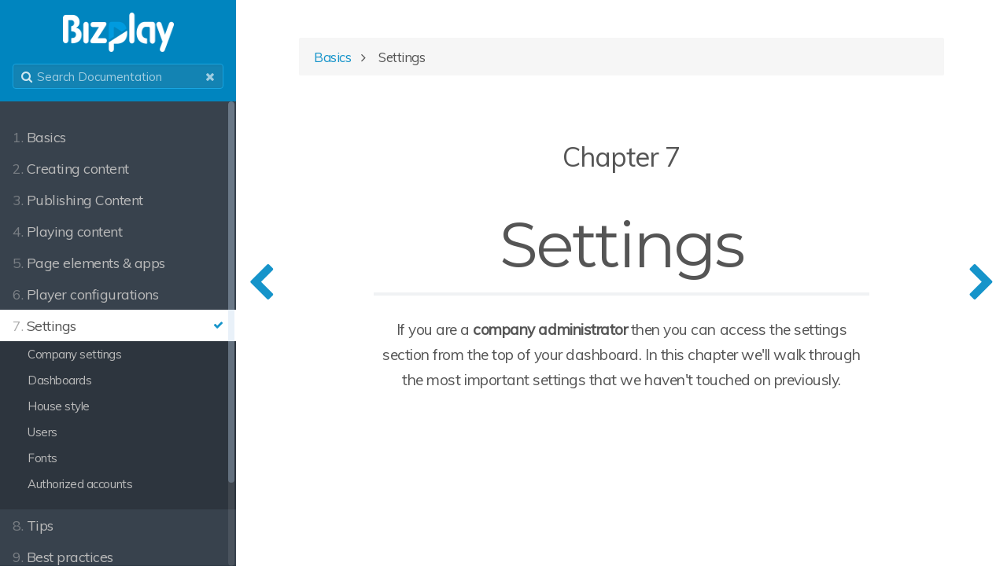

--- FILE ---
content_type: text/html;charset=UTF-8
request_url: https://help.bizplay.com/en/settings
body_size: 13316
content:

                                                                                                                          
  

<!DOCTYPE html>
<html lang="en">
<head>
        <!-- Google Tag Manager -->
<script>
    (function (w, d, s, l, i) {
        w[l] = w[l] || [];
        w[l].push({'gtm.start': new Date().getTime(), event: 'gtm.js'});
        var f = d.getElementsByTagName(s)[0],
            j = d.createElement(s),
            dl = l != 'dataLayer' ? '&l=' + l : '';
        j.async = true;
        j.src = 'https://www.googletagmanager.com/gtm.js?id=' + i + dl;
        f.parentNode.insertBefore(j, f);
    })(window, document, 'script', 'dataLayer', 'GTM-KX92X7M');
</script>
<!-- End Google Tag Manager -->    <meta charset="utf-8" />
    
            
    

    
     
                <link rel="canonical" href="https://help.bizplay.com/en/settings">
    
              
            <link rel="alternate" hreflang="en" href="https://help.bizplay.com/en/settings" />
    
    
    
        
        
                    
            
                
                            
    
    
            <link rel="alternate" hreflang="nl" href="https://help.bizplay.com/nl/instellingen" />
    
  <link rel="alternate" hreflang="x-default" href="https://help.bizplay.com/en/settings" />


    <title>Settings | Bizplay Help Center</title>
            <meta name="generator" content="GravCMS" />
          <meta name="description" content="Settings"/>
      <meta name="viewport" content="width=device-width, initial-scale=1, maximum-scale=1, user-scalable=no, shrink-to-fit=no" />
    <link rel="alternate" type="application/atom+xml" href="https://help.bizplay.com/en/feed:atom" title="Atom Feed" />
    <link rel="alternate" type="application/rss+xml" href="https://help.bizplay.com/en/feed:rss" title="RSS Feed" />
    <link rel="icon" type="image/png" sizes="32x32" href="/user/themes/learn2-bizplay/images/favicons/favicon-32.png">
<link rel="icon" type="image/png" sizes="128x128" href="/user/themes/learn2-bizplay/images/favicons/favicon-128.png">
<link rel="icon" type="image/png" sizes="180x180" href="/user/themes/learn2-bizplay/images/favicons/favicon-180.png">
<link rel="icon" type="image/png" sizes="192x192" href="/user/themes/learn2-bizplay/images/favicons/favicon-192.png">
<link rel="manifest" href="/user/themes/learn2-bizplay/images/favicons/manifest.json">
<meta name="msapplication-TileColor" content="#ffffff">
<meta name="msapplication-TileImage" content="/user/themes/learn2-bizplay/images/favicons/favicon-192.png">
<meta name="theme-color" content="#ffffff">    
                                                    
        
        <link href="/user/themes/learn2/css-compiled/nucleus.css" type="text/css" rel="stylesheet">
<link href="/user/themes/learn2/css-compiled/theme.css" type="text/css" rel="stylesheet">
<link href="/user/themes/learn2/css/font-awesome.min.css" type="text/css" rel="stylesheet">
<link href="/user/plugins/markdown-notices/assets/notices.css" type="text/css" rel="stylesheet">
<link href="/user/plugins/breadcrumbs/css/breadcrumbs.css" type="text/css" rel="stylesheet">
<link href="/user/plugins/form/assets/form-styles.css" type="text/css" rel="stylesheet">
<link href="/user/plugins/langswitcher/css/langswitcher.css" type="text/css" rel="stylesheet">
<link href="/user/plugins/highlight/css/learn.css" type="text/css" rel="stylesheet">
<link href="/user/plugins/login/css/login.css" type="text/css" rel="stylesheet">
<link href="/user/themes/learn2/css/featherlight.min.css" type="text/css" rel="stylesheet">
<link href="/user/themes/learn2-bizplay/css/bizplay.css" type="text/css" rel="stylesheet">

    
                                                            <script src="/system/assets/jquery/jquery-2.x.min.js"></script>
<script src="/user/themes/learn2/js/modernizr.custom.71422.js"></script>
<script src="/user/plugins/anchors/js/anchor.min.js"></script>
<script src="/user/plugins/highlight/js/highlight.pack.js"></script>
<script src="/user/themes/learn2/js/featherlight.min.js"></script>
<script src="/user/themes/learn2/js/clipboard.min.js"></script>
<script src="/user/themes/learn2/js/jquery.scrollbar.min.js"></script>
<script src="/user/themes/learn2/js/learn.js"></script>
<script>
(function(i,s,o,g,r,a,m){i['GoogleAnalyticsObject']=r;i[r]=i[r]||function(){
(i[r].q=i[r].q||[]).push(arguments)},i[r].l=1*new Date();a=s.createElement(o),
m=s.getElementsByTagName(o)[0];a.async=1;a.src=g;m.parentNode.insertBefore(a,m)
})(window,document,'script','//www.google-analytics.com/analytics.js','ga');
ga('create', 'UA-23578598-1', 'auto');
ga('send', 'pageview');
</script>
<script>
$(document).ready(function() {
                                anchors.options = {
                                    visible: 'hover',
                                    placement: 'right',
                                    
                                    
                                    truncate: 64
                                };
                                anchors.add('#body h2, #body h3, #body h4, #body h5');
                             });
</script>
<script>
hljs.initHighlightingOnLoad();
</script>

    
    </head>
<body class="searchbox-hidden  bizplay" data-url="/settings">
    <!-- Google Tag Manager (noscript) -->
<noscript>
    <iframe src="https://www.googletagmanager.com/ns.html?id=GTM-KX92X7M" height="0" width="0" style="display:none;visibility:hidden"></iframe>
</noscript>
<!-- End Google Tag Manager (noscript) -->        <nav id="sidebar">
        <div id="header-wrapper">
            <div id="header">
                <a id="logo" href="https://help.bizplay.com/en">  <img width="141px" height="50px" src="[data-uri]">
</a>
                <div class="searchbox">
                    <label for="search-by"><i class="fa fa-search"></i></label>
                    <input id="search-by" type="text" placeholder="Search Documentation"
                           data-search-input="/en/search.json/query"/>
                    <span data-search-clear><i class="fa fa-close"></i></span>
                </div>
            </div>
        </div>
        


<div class="scrollbar-inner">
    <div class="highlightable">
                    <ul class="topics">
                                        
                                                          <li class="dd-item" data-nav-id="/">
              <a href="/en" >
                  <i class="fa fa-check read-icon"></i>
                  <span><b>1. </b>Basics</span>
              </a>
                            <ul>
                      
                                                          <li class="dd-item" data-nav-id="/basics/overview">
              <a href="/en/basics/overview" >
                  <i class="fa fa-check read-icon"></i>
                  <span><b></b>Overview</span>
              </a>
                        </li>
                                                  <li class="dd-item" data-nav-id="/basics/what-you-need">
              <a href="/en/basics/what-you-need" >
                  <i class="fa fa-check read-icon"></i>
                  <span><b></b>What you need</span>
              </a>
                        </li>
                                                  <li class="dd-item" data-nav-id="/basics/dashboard">
              <a href="/en/basics/dashboard" >
                  <i class="fa fa-check read-icon"></i>
                  <span><b></b>Dashboard</span>
              </a>
                        </li>
            
              </ul>
                        </li>
                                                  <li class="dd-item" data-nav-id="/creating-content">
              <a href="/en/creating-content" >
                  <i class="fa fa-check read-icon"></i>
                  <span><b>2. </b>Creating content</span>
              </a>
                            <ul>
                      
                                                          <li class="dd-item" data-nav-id="/creating-content/page-design">
              <a href="/en/creating-content/page-design" >
                  <i class="fa fa-check read-icon"></i>
                  <span><b></b>Pages</span>
              </a>
                        </li>
                                                  <li class="dd-item" data-nav-id="/creating-content/designer">
              <a href="/en/creating-content/designer" >
                  <i class="fa fa-check read-icon"></i>
                  <span><b></b>The designer</span>
              </a>
                        </li>
                                                  <li class="dd-item" data-nav-id="/creating-content/folders">
              <a href="/en/creating-content/folders" >
                  <i class="fa fa-check read-icon"></i>
                  <span><b></b>Folders</span>
              </a>
                        </li>
                                                  <li class="dd-item" data-nav-id="/creating-content/background-page">
              <a href="/en/creating-content/background-page" >
                  <i class="fa fa-check read-icon"></i>
                  <span><b></b>Background page</span>
              </a>
                        </li>
                                                  <li class="dd-item" data-nav-id="/creating-content/sample-page-collections">
              <a href="/en/creating-content/sample-page-collections" >
                  <i class="fa fa-check read-icon"></i>
                  <span><b></b>Sample page collections</span>
              </a>
                        </li>
                                                  <li class="dd-item" data-nav-id="/creating-content/company-templates">
              <a href="/en/creating-content/company-templates" >
                  <i class="fa fa-check read-icon"></i>
                  <span><b></b>Company templates</span>
              </a>
                        </li>
                                                  <li class="dd-item" data-nav-id="/creating-content/with-canva">
              <a href="/en/creating-content/with-canva" >
                  <i class="fa fa-check read-icon"></i>
                  <span><b></b>Creating with Canva</span>
              </a>
                        </li>
            
              </ul>
                        </li>
                                                  <li class="dd-item" data-nav-id="/publishing-content">
              <a href="/en/publishing-content" >
                  <i class="fa fa-check read-icon"></i>
                  <span><b>3. </b>Publishing Content</span>
              </a>
                            <ul>
                      
                                                          <li class="dd-item" data-nav-id="/publishing-content/playlists">
              <a href="/en/publishing-content/playlists" >
                  <i class="fa fa-check read-icon"></i>
                  <span><b></b>Playlists</span>
              </a>
                        </li>
                                                  <li class="dd-item" data-nav-id="/publishing-content/channels">
              <a href="/en/publishing-content/channels" >
                  <i class="fa fa-check read-icon"></i>
                  <span><b></b>Channels</span>
              </a>
                        </li>
                                                  <li class="dd-item" data-nav-id="/publishing-content/scheduling">
              <a href="/en/publishing-content/scheduling" >
                  <i class="fa fa-check read-icon"></i>
                  <span><b></b>Scheduling</span>
              </a>
                        </li>
                                                  <li class="dd-item" data-nav-id="/publishing-content/mixins">
              <a href="/en/publishing-content/mixins" >
                  <i class="fa fa-check read-icon"></i>
                  <span><b></b>Mixins</span>
              </a>
                        </li>
            
              </ul>
                        </li>
                                                  <li class="dd-item" data-nav-id="/playing-content">
              <a href="/en/playing-content" >
                  <i class="fa fa-check read-icon"></i>
                  <span><b>4. </b>Playing content</span>
              </a>
                            <ul>
                      
                                                          <li class="dd-item" data-nav-id="/playing-content/playback-options">
              <a href="/en/playing-content/playback-options" >
                  <i class="fa fa-check read-icon"></i>
                  <span><b></b>Playback options</span>
              </a>
                        </li>
                                                  <li class="dd-item" data-nav-id="/playing-content/managing-playback-devices">
              <a href="/en/playing-content/managing-playback-devices" >
                  <i class="fa fa-check read-icon"></i>
                  <span><b></b>Managing playback devices</span>
              </a>
                        </li>
                                                  <li class="dd-item" data-nav-id="/playing-content/playback-controls">
              <a href="/en/playing-content/playback-controls" >
                  <i class="fa fa-check read-icon"></i>
                  <span><b></b>Playback controls</span>
              </a>
                        </li>
                                                  <li class="dd-item" data-nav-id="/playing-content/touch-control">
              <a href="/en/playing-content/touch-control" >
                  <i class="fa fa-check read-icon"></i>
                  <span><b></b>Touch control</span>
              </a>
                        </li>
                                                  <li class="dd-item" data-nav-id="/playing-content/triggering-content-externally">
              <a href="/en/playing-content/triggering-content-externally" >
                  <i class="fa fa-check read-icon"></i>
                  <span><b></b>Triggering content externally</span>
              </a>
                        </li>
                                                  <li class="dd-item" data-nav-id="/playing-content/monitoring-players">
              <a href="/en/playing-content/monitoring-players" >
                  <i class="fa fa-check read-icon"></i>
                  <span><b></b>Monitoring players</span>
              </a>
                        </li>
                                                  <li class="dd-item" data-nav-id="/playing-content/screen-count">
              <a href="/en/playing-content/screen-count" >
                  <i class="fa fa-check read-icon"></i>
                  <span><b></b>Screen count</span>
              </a>
                        </li>
                                                  <li class="dd-item" data-nav-id="/playing-content/securing-your-channel">
              <a href="/en/playing-content/securing-your-channel" >
                  <i class="fa fa-check read-icon"></i>
                  <span><b></b>Securing your channel</span>
              </a>
                        </li>
                                                  <li class="dd-item" data-nav-id="/playing-content/embedding-in-a-website">
              <a href="/en/playing-content/embedding-in-a-website" >
                  <i class="fa fa-check read-icon"></i>
                  <span><b></b>Embedding in a website</span>
              </a>
                        </li>
                                                  <li class="dd-item" data-nav-id="/playing-content/playing-as-screensaver">
              <a href="/en/playing-content/playing-as-screensaver" >
                  <i class="fa fa-check read-icon"></i>
                  <span><b></b>Playing as screensaver</span>
              </a>
                        </li>
                                                  <li class="dd-item" data-nav-id="/playing-content/emergency-alert">
              <a href="/en/playing-content/emergency-alert" >
                  <i class="fa fa-check read-icon"></i>
                  <span><b></b>Emergency alert</span>
              </a>
                        </li>
                                                  <li class="dd-item" data-nav-id="/playing-content/content-refresh">
              <a href="/en/playing-content/content-refresh" >
                  <i class="fa fa-check read-icon"></i>
                  <span><b></b>Content refresh rates</span>
              </a>
                        </li>
            
              </ul>
                        </li>
                                                  <li class="dd-item" data-nav-id="/page-elements-and-apps">
              <a href="/en/page-elements-and-apps" >
                  <i class="fa fa-check read-icon"></i>
                  <span><b>5. </b>Page elements & apps</span>
              </a>
                            <ul>
                      
                                                          <li class="dd-item" data-nav-id="/page-elements-and-apps/basic-elements">
              <a href="/en/page-elements-and-apps/basic-elements" >
                  <i class="fa fa-check read-icon"></i>
                  <span><b></b>Basic elements</span>
              </a>
                            <ul>
                      
                                                          <li class="dd-item" data-nav-id="/page-elements-and-apps/basic-elements/box">
              <a href="/en/page-elements-and-apps/basic-elements/box" >
                  <i class="fa fa-check read-icon"></i>
                  <span><b></b>Box</span>
              </a>
                        </li>
                                                  <li class="dd-item" data-nav-id="/page-elements-and-apps/basic-elements/line">
              <a href="/en/page-elements-and-apps/basic-elements/line" >
                  <i class="fa fa-check read-icon"></i>
                  <span><b></b>Line</span>
              </a>
                        </li>
                                                  <li class="dd-item" data-nav-id="/page-elements-and-apps/basic-elements/text">
              <a href="/en/page-elements-and-apps/basic-elements/text" >
                  <i class="fa fa-check read-icon"></i>
                  <span><b></b>Text</span>
              </a>
                        </li>
                                                  <li class="dd-item" data-nav-id="/page-elements-and-apps/basic-elements/shape">
              <a href="/en/page-elements-and-apps/basic-elements/shape" >
                  <i class="fa fa-check read-icon"></i>
                  <span><b></b>Shape</span>
              </a>
                        </li>
                                                  <li class="dd-item" data-nav-id="/page-elements-and-apps/basic-elements/image">
              <a href="/en/page-elements-and-apps/basic-elements/image" >
                  <i class="fa fa-check read-icon"></i>
                  <span><b></b>Image</span>
              </a>
                        </li>
                                                  <li class="dd-item" data-nav-id="/page-elements-and-apps/basic-elements/video">
              <a href="/en/page-elements-and-apps/basic-elements/video" >
                  <i class="fa fa-check read-icon"></i>
                  <span><b></b>Video</span>
              </a>
                        </li>
            
              </ul>
                        </li>
                                                  <li class="dd-item" data-nav-id="/page-elements-and-apps/apps">
              <a href="/en/page-elements-and-apps/apps" >
                  <i class="fa fa-check read-icon"></i>
                  <span><b></b>Apps</span>
              </a>
                            <ul>
                      
                                                          <li class="dd-item" data-nav-id="/page-elements-and-apps/apps/news-article">
              <a href="/en/page-elements-and-apps/apps/news-article" >
                  <i class="fa fa-check read-icon"></i>
                  <span><b></b>News</span>
              </a>
                        </li>
                                                  <li class="dd-item" data-nav-id="/page-elements-and-apps/apps/rss-feed">
              <a href="/en/page-elements-and-apps/apps/rss-feed" >
                  <i class="fa fa-check read-icon"></i>
                  <span><b></b>RSS feed</span>
              </a>
                        </li>
                                                  <li class="dd-item" data-nav-id="/page-elements-and-apps/apps/slideshow">
              <a href="/en/page-elements-and-apps/apps/slideshow" >
                  <i class="fa fa-check read-icon"></i>
                  <span><b></b>Slideshow</span>
              </a>
                        </li>
                                                  <li class="dd-item" data-nav-id="/page-elements-and-apps/apps/my-data">
              <a href="/en/page-elements-and-apps/apps/my-data" >
                  <i class="fa fa-check read-icon"></i>
                  <span><b></b>My data</span>
              </a>
                        </li>
                                                  <li class="dd-item" data-nav-id="/page-elements-and-apps/apps/weather">
              <a href="/en/page-elements-and-apps/apps/weather" >
                  <i class="fa fa-check read-icon"></i>
                  <span><b></b>Weather</span>
              </a>
                        </li>
                                                  <li class="dd-item" data-nav-id="/page-elements-and-apps/apps/precipitation">
              <a href="/en/page-elements-and-apps/apps/precipitation" >
                  <i class="fa fa-check read-icon"></i>
                  <span><b></b>Precipitation</span>
              </a>
                        </li>
                                                  <li class="dd-item" data-nav-id="/page-elements-and-apps/apps/time">
              <a href="/en/page-elements-and-apps/apps/time" >
                  <i class="fa fa-check read-icon"></i>
                  <span><b></b>Time</span>
              </a>
                        </li>
                                                  <li class="dd-item" data-nav-id="/page-elements-and-apps/apps/date">
              <a href="/en/page-elements-and-apps/apps/date" >
                  <i class="fa fa-check read-icon"></i>
                  <span><b></b>Date</span>
              </a>
                        </li>
                                                  <li class="dd-item" data-nav-id="/page-elements-and-apps/apps/birthdays">
              <a href="/en/page-elements-and-apps/apps/birthdays" >
                  <i class="fa fa-check read-icon"></i>
                  <span><b></b>Birthdays</span>
              </a>
                        </li>
                                                  <li class="dd-item" data-nav-id="/page-elements-and-apps/apps/calendar">
              <a href="/en/page-elements-and-apps/apps/calendar" >
                  <i class="fa fa-check read-icon"></i>
                  <span><b></b>Calendar</span>
              </a>
                        </li>
                                                  <li class="dd-item" data-nav-id="/page-elements-and-apps/apps/item-list">
              <a href="/en/page-elements-and-apps/apps/item-list" >
                  <i class="fa fa-check read-icon"></i>
                  <span><b></b>Item list</span>
              </a>
                        </li>
                                                  <li class="dd-item" data-nav-id="/page-elements-and-apps/apps/twitter">
              <a href="/en/page-elements-and-apps/apps/twitter" >
                  <i class="fa fa-check read-icon"></i>
                  <span><b></b>Twitter</span>
              </a>
                        </li>
                                                  <li class="dd-item" data-nav-id="/page-elements-and-apps/apps/facebook">
              <a href="/en/page-elements-and-apps/apps/facebook" >
                  <i class="fa fa-check read-icon"></i>
                  <span><b></b>Facebook</span>
              </a>
                        </li>
                                                  <li class="dd-item" data-nav-id="/page-elements-and-apps/apps/yammer">
              <a href="/en/page-elements-and-apps/apps/yammer" >
                  <i class="fa fa-check read-icon"></i>
                  <span><b></b>Yammer</span>
              </a>
                        </li>
                                                  <li class="dd-item" data-nav-id="/page-elements-and-apps/apps/linkedin">
              <a href="/en/page-elements-and-apps/apps/linkedin" >
                  <i class="fa fa-check read-icon"></i>
                  <span><b></b>LinkedIn</span>
              </a>
                        </li>
                                                  <li class="dd-item" data-nav-id="/page-elements-and-apps/apps/instagram">
              <a href="/en/page-elements-and-apps/apps/instagram" >
                  <i class="fa fa-check read-icon"></i>
                  <span><b></b>Instagram</span>
              </a>
                        </li>
                                                  <li class="dd-item" data-nav-id="/page-elements-and-apps/apps/instagram-hashtags">
              <a href="/en/page-elements-and-apps/apps/instagram-hashtags" >
                  <i class="fa fa-check read-icon"></i>
                  <span><b></b>Instagram hashtags</span>
              </a>
                        </li>
                                                  <li class="dd-item" data-nav-id="/page-elements-and-apps/apps/tiktok">
              <a href="/en/page-elements-and-apps/apps/tiktok" >
                  <i class="fa fa-check read-icon"></i>
                  <span><b></b>TikTok</span>
              </a>
                        </li>
                                                  <li class="dd-item" data-nav-id="/page-elements-and-apps/apps/qr-code">
              <a href="/en/page-elements-and-apps/apps/qr-code" >
                  <i class="fa fa-check read-icon"></i>
                  <span><b></b>QR code</span>
              </a>
                        </li>
                                                  <li class="dd-item" data-nav-id="/page-elements-and-apps/apps/maps-and-traffic">
              <a href="/en/page-elements-and-apps/apps/maps-and-traffic" >
                  <i class="fa fa-check read-icon"></i>
                  <span><b></b>Maps & traffic</span>
              </a>
                        </li>
                                                  <li class="dd-item" data-nav-id="/page-elements-and-apps/apps/web-page">
              <a href="/en/page-elements-and-apps/apps/web-page" >
                  <i class="fa fa-check read-icon"></i>
                  <span><b></b>Web page</span>
              </a>
                        </li>
                                                  <li class="dd-item" data-nav-id="/page-elements-and-apps/apps/youtube">
              <a href="/en/page-elements-and-apps/apps/youtube" >
                  <i class="fa fa-check read-icon"></i>
                  <span><b></b>YouTube</span>
              </a>
                        </li>
                                                  <li class="dd-item" data-nav-id="/page-elements-and-apps/apps/vimeo">
              <a href="/en/page-elements-and-apps/apps/vimeo" >
                  <i class="fa fa-check read-icon"></i>
                  <span><b></b>Vimeo</span>
              </a>
                        </li>
                                                  <li class="dd-item" data-nav-id="/page-elements-and-apps/apps/streaming-audio">
              <a href="/en/page-elements-and-apps/apps/streaming-audio" >
                  <i class="fa fa-check read-icon"></i>
                  <span><b></b>Streaming audio</span>
              </a>
                        </li>
                                                  <li class="dd-item" data-nav-id="/page-elements-and-apps/apps/power-bi">
              <a href="/en/page-elements-and-apps/apps/power-bi" >
                  <i class="fa fa-check read-icon"></i>
                  <span><b></b>Power BI</span>
              </a>
                        </li>
                                                  <li class="dd-item" data-nav-id="/page-elements-and-apps/apps/sharepoint-news">
              <a href="/en/page-elements-and-apps/apps/sharepoint-news" >
                  <i class="fa fa-check read-icon"></i>
                  <span><b></b>Sharepoint News</span>
              </a>
                        </li>
                                                  <li class="dd-item" data-nav-id="/page-elements-and-apps/apps/page-progress">
              <a href="/en/page-elements-and-apps/apps/page-progress" >
                  <i class="fa fa-check read-icon"></i>
                  <span><b></b>Page progress</span>
              </a>
                        </li>
                                                  <li class="dd-item" data-nav-id="/page-elements-and-apps/apps/scoreboard">
              <a href="/en/page-elements-and-apps/apps/scoreboard" >
                  <i class="fa fa-check read-icon"></i>
                  <span><b></b>Scoreboard</span>
              </a>
                        </li>
                                                  <li class="dd-item" data-nav-id="/page-elements-and-apps/apps/monitoring">
              <a href="/en/page-elements-and-apps/apps/monitoring" >
                  <i class="fa fa-check read-icon"></i>
                  <span><b></b>Monitoring</span>
              </a>
                        </li>
                                                  <li class="dd-item" data-nav-id="/page-elements-and-apps/apps/cap-alert">
              <a href="/en/page-elements-and-apps/apps/cap-alert" >
                  <i class="fa fa-check read-icon"></i>
                  <span><b></b>CAP alert</span>
              </a>
                        </li>
            
              </ul>
                        </li>
                                                  <li class="dd-item" data-nav-id="/page-elements-and-apps/custom-apps">
              <a href="/en/page-elements-and-apps/custom-apps" >
                  <i class="fa fa-check read-icon"></i>
                  <span><b></b>Custom apps</span>
              </a>
                            <ul>
                      
                                                          <li class="dd-item" data-nav-id="/page-elements-and-apps/custom-apps/creating-custom-apps">
              <a href="/en/page-elements-and-apps/custom-apps/creating-custom-apps" >
                  <i class="fa fa-check read-icon"></i>
                  <span><b></b>Creating custom apps</span>
              </a>
                        </li>
                                                  <li class="dd-item" data-nav-id="/page-elements-and-apps/custom-apps/using-custom-apps">
              <a href="/en/page-elements-and-apps/custom-apps/using-custom-apps" >
                  <i class="fa fa-check read-icon"></i>
                  <span><b></b>Using custom apps</span>
              </a>
                        </li>
                                                  <li class="dd-item" data-nav-id="/page-elements-and-apps/custom-apps/transformation-logic-guide">
              <a href="/en/page-elements-and-apps/custom-apps/transformation-logic-guide" >
                  <i class="fa fa-check read-icon"></i>
                  <span><b></b>Transformation logic guide</span>
              </a>
                        </li>
            
              </ul>
                        </li>
            
              </ul>
                        </li>
                                                  <li class="dd-item" data-nav-id="/player-configurations">
              <a href="/en/player-configurations" >
                  <i class="fa fa-check read-icon"></i>
                  <span><b>6. </b>Player configurations</span>
              </a>
                            <ul>
                      
                                                          <li class="dd-item" data-nav-id="/player-configurations/hardware-options">
              <a href="/en/player-configurations/hardware-options" >
                  <i class="fa fa-check read-icon"></i>
                  <span><b></b>Hardware options</span>
              </a>
                            <ul>
                      
                                                          <li class="dd-item" data-nav-id="/player-configurations/hardware-options/tv-screen">
              <a href="/en/player-configurations/hardware-options/tv-screen" >
                  <i class="fa fa-check read-icon"></i>
                  <span><b></b>TV Screen</span>
              </a>
                        </li>
                                                  <li class="dd-item" data-nav-id="/player-configurations/hardware-options/smart-tv">
              <a href="/en/player-configurations/hardware-options/smart-tv" >
                  <i class="fa fa-check read-icon"></i>
                  <span><b></b>Smart TV</span>
              </a>
                        </li>
                                                  <li class="dd-item" data-nav-id="/player-configurations/hardware-options/chromebox">
              <a href="/en/player-configurations/hardware-options/chromebox" >
                  <i class="fa fa-check read-icon"></i>
                  <span><b></b>Chromebox</span>
              </a>
                        </li>
                                                  <li class="dd-item" data-nav-id="/player-configurations/hardware-options/intel-nuc">
              <a href="/en/player-configurations/hardware-options/intel-nuc" >
                  <i class="fa fa-check read-icon"></i>
                  <span><b></b>Intel NUC</span>
              </a>
                        </li>
                                                  <li class="dd-item" data-nav-id="/player-configurations/hardware-options/any-other-computer">
              <a href="/en/player-configurations/hardware-options/any-other-computer" >
                  <i class="fa fa-check read-icon"></i>
                  <span><b></b>Any other computer</span>
              </a>
                        </li>
                                                  <li class="dd-item" data-nav-id="/player-configurations/hardware-options/amazon-fire-tv-stick">
              <a href="/en/player-configurations/hardware-options/amazon-fire-tv-stick" >
                  <i class="fa fa-check read-icon"></i>
                  <span><b></b>Amazon fire tv stick</span>
              </a>
                        </li>
                                                  <li class="dd-item" data-nav-id="/player-configurations/hardware-options/amazon-fire-tv">
              <a href="/en/player-configurations/hardware-options/amazon-fire-tv" >
                  <i class="fa fa-check read-icon"></i>
                  <span><b></b>Amazon Fire TV</span>
              </a>
                        </li>
                                                  <li class="dd-item" data-nav-id="/player-configurations/hardware-options/raspberry-pi">
              <a href="/en/player-configurations/hardware-options/raspberry-pi" >
                  <i class="fa fa-check read-icon"></i>
                  <span><b></b>Raspberry Pi</span>
              </a>
                        </li>
                                                  <li class="dd-item" data-nav-id="/player-configurations/hardware-options/google-chromecast">
              <a href="/en/player-configurations/hardware-options/google-chromecast" >
                  <i class="fa fa-check read-icon"></i>
                  <span><b></b>Google Chromecast</span>
              </a>
                        </li>
                                                  <li class="dd-item" data-nav-id="/player-configurations/hardware-options/apple-tv">
              <a href="/en/player-configurations/hardware-options/apple-tv" >
                  <i class="fa fa-check read-icon"></i>
                  <span><b></b>Apple TV</span>
              </a>
                        </li>
            
              </ul>
                        </li>
                                                  <li class="dd-item" data-nav-id="/player-configurations/platforms">
              <a href="/en/player-configurations/platforms" >
                  <i class="fa fa-check read-icon"></i>
                  <span><b></b>Platforms</span>
              </a>
                            <ul>
                      
                                                          <li class="dd-item" data-nav-id="/player-configurations/platforms/nixos-kiosk">
              <a href="/en/player-configurations/platforms/nixos-kiosk" >
                  <i class="fa fa-check read-icon"></i>
                  <span><b></b>NixOS Kiosk</span>
              </a>
                        </li>
                                                  <li class="dd-item" data-nav-id="/player-configurations/platforms/chromeos">
              <a href="/en/player-configurations/platforms/chromeos" >
                  <i class="fa fa-check read-icon"></i>
                  <span><b></b>ChromeOS</span>
              </a>
                        </li>
                                                  <li class="dd-item" data-nav-id="/player-configurations/platforms/chromeos-flex">
              <a href="/en/player-configurations/platforms/chromeos-flex" >
                  <i class="fa fa-check read-icon"></i>
                  <span><b></b>ChromeOS Flex</span>
              </a>
                        </li>
                                                  <li class="dd-item" data-nav-id="/player-configurations/platforms/chromeos-via-chrome-device-management">
              <a href="/en/player-configurations/platforms/chromeos-via-chrome-device-management" >
                  <i class="fa fa-check read-icon"></i>
                  <span><b></b>ChromeOS via Chrome device management</span>
              </a>
                        </li>
                                                  <li class="dd-item" data-nav-id="/player-configurations/platforms/windows11">
              <a href="/en/player-configurations/platforms/windows11" >
                  <i class="fa fa-check read-icon"></i>
                  <span><b></b>Windows 11</span>
              </a>
                        </li>
                                                  <li class="dd-item" data-nav-id="/player-configurations/platforms/windows10">
              <a href="/en/player-configurations/platforms/windows10" >
                  <i class="fa fa-check read-icon"></i>
                  <span><b></b>Windows 10</span>
              </a>
                        </li>
                                                  <li class="dd-item" data-nav-id="/player-configurations/platforms/windows8">
              <a href="/en/player-configurations/platforms/windows8" >
                  <i class="fa fa-check read-icon"></i>
                  <span><b></b>Windows 8</span>
              </a>
                        </li>
                                                  <li class="dd-item" data-nav-id="/player-configurations/platforms/windows7">
              <a href="/en/player-configurations/platforms/windows7" >
                  <i class="fa fa-check read-icon"></i>
                  <span><b></b>Windows 7</span>
              </a>
                        </li>
                                                  <li class="dd-item" data-nav-id="/player-configurations/platforms/raspberry-pi">
              <a href="/en/player-configurations/platforms/raspberry-pi" >
                  <i class="fa fa-check read-icon"></i>
                  <span><b></b>Raspberry pi</span>
              </a>
                        </li>
                                                  <li class="dd-item" data-nav-id="/player-configurations/platforms/android">
              <a href="/en/player-configurations/platforms/android" >
                  <i class="fa fa-check read-icon"></i>
                  <span><b></b>Android</span>
              </a>
                        </li>
                                                  <li class="dd-item" data-nav-id="/player-configurations/platforms/macos">
              <a href="/en/player-configurations/platforms/macos" >
                  <i class="fa fa-check read-icon"></i>
                  <span><b></b>MacOS / OS X</span>
              </a>
                        </li>
                                                  <li class="dd-item" data-nav-id="/player-configurations/platforms/linux">
              <a href="/en/player-configurations/platforms/linux" >
                  <i class="fa fa-check read-icon"></i>
                  <span><b></b>Linux</span>
              </a>
                        </li>
                                                  <li class="dd-item" data-nav-id="/player-configurations/platforms/smarttv">
              <a href="/en/player-configurations/platforms/smarttv" >
                  <i class="fa fa-check read-icon"></i>
                  <span><b></b>Smart TV</span>
              </a>
                        </li>
                                                  <li class="dd-item" data-nav-id="/player-configurations/platforms/samsung-tizen">
              <a href="/en/player-configurations/platforms/samsung-tizen" >
                  <i class="fa fa-check read-icon"></i>
                  <span><b></b>Samsung Tizen</span>
              </a>
                        </li>
                                                  <li class="dd-item" data-nav-id="/player-configurations/platforms/lg-webos">
              <a href="/en/player-configurations/platforms/lg-webos" >
                  <i class="fa fa-check read-icon"></i>
                  <span><b></b>LG WebOS</span>
              </a>
                        </li>
                                                  <li class="dd-item" data-nav-id="/player-configurations/platforms/plug-n-playr">
              <a href="/en/player-configurations/platforms/plug-n-playr" >
                  <i class="fa fa-check read-icon"></i>
                  <span><b></b>Plug 'N Playr</span>
              </a>
                        </li>
                                                  <li class="dd-item" data-nav-id="/player-configurations/platforms/fire-os">
              <a href="/en/player-configurations/platforms/fire-os" >
                  <i class="fa fa-check read-icon"></i>
                  <span><b></b>Amazon Fire OS</span>
              </a>
                        </li>
                                                  <li class="dd-item" data-nav-id="/player-configurations/platforms/porteus-kiosk">
              <a href="/en/player-configurations/platforms/porteus-kiosk" >
                  <i class="fa fa-check read-icon"></i>
                  <span><b></b>Porteus Kiosk (legacy)</span>
              </a>
                        </li>
                                                  <li class="dd-item" data-nav-id="/player-configurations/platforms/tips">
              <a href="/en/player-configurations/platforms/tips" >
                  <i class="fa fa-check read-icon"></i>
                  <span><b></b>Tips</span>
              </a>
                        </li>
            
              </ul>
                        </li>
            
              </ul>
                        </li>
                                                  <li class="dd-item active" data-nav-id="/settings">
              <a href="/en/settings" >
                  <i class="fa fa-check read-icon"></i>
                  <span><b>7. </b>Settings</span>
              </a>
                            <ul>
                      
                                                          <li class="dd-item" data-nav-id="/settings/company-settings">
              <a href="/en/settings/company-settings" >
                  <i class="fa fa-check read-icon"></i>
                  <span><b></b>Company settings</span>
              </a>
                        </li>
                                                  <li class="dd-item" data-nav-id="/settings/dashboards">
              <a href="/en/settings/dashboards" >
                  <i class="fa fa-check read-icon"></i>
                  <span><b></b>Dashboards</span>
              </a>
                        </li>
                                                  <li class="dd-item" data-nav-id="/settings/house-style">
              <a href="/en/settings/house-style" >
                  <i class="fa fa-check read-icon"></i>
                  <span><b></b>House style</span>
              </a>
                        </li>
                                                  <li class="dd-item" data-nav-id="/settings/users">
              <a href="/en/settings/users" >
                  <i class="fa fa-check read-icon"></i>
                  <span><b></b>Users</span>
              </a>
                        </li>
                                                  <li class="dd-item" data-nav-id="/settings/fonts">
              <a href="/en/settings/fonts" >
                  <i class="fa fa-check read-icon"></i>
                  <span><b></b>Fonts</span>
              </a>
                        </li>
                                                  <li class="dd-item" data-nav-id="/settings/authorized-accounts">
              <a href="/en/settings/authorized-accounts" >
                  <i class="fa fa-check read-icon"></i>
                  <span><b></b>Authorized accounts</span>
              </a>
                        </li>
            
              </ul>
                        </li>
                                                  <li class="dd-item" data-nav-id="/tips">
              <a href="/en/tips" >
                  <i class="fa fa-check read-icon"></i>
                  <span><b>8. </b>Tips</span>
              </a>
                            <ul>
                      
                                                          <li class="dd-item" data-nav-id="/tips/picking-colors">
              <a href="/en/tips/picking-colors" >
                  <i class="fa fa-check read-icon"></i>
                  <span><b></b>Picking colors</span>
              </a>
                        </li>
                                                  <li class="dd-item" data-nav-id="/tips/google-docs">
              <a href="/en/tips/google-docs" >
                  <i class="fa fa-check read-icon"></i>
                  <span><b></b>Displaying a Google Doc</span>
              </a>
                        </li>
                                                  <li class="dd-item" data-nav-id="/tips/office365">
              <a href="/en/tips/office365" >
                  <i class="fa fa-check read-icon"></i>
                  <span><b></b>Displaying a Microsoft Office document</span>
              </a>
                        </li>
                                                  <li class="dd-item" data-nav-id="/tips/dropbox">
              <a href="/en/tips/dropbox" >
                  <i class="fa fa-check read-icon"></i>
                  <span><b></b>Displaying a Dropbox file</span>
              </a>
                        </li>
                                                  <li class="dd-item" data-nav-id="/tips/box">
              <a href="/en/tips/box" >
                  <i class="fa fa-check read-icon"></i>
                  <span><b></b>Displaying a Box file</span>
              </a>
                        </li>
                                                  <li class="dd-item" data-nav-id="/tips/pdf">
              <a href="/en/tips/pdf" >
                  <i class="fa fa-check read-icon"></i>
                  <span><b></b>Showing a PDF document</span>
              </a>
                        </li>
                                                  <li class="dd-item" data-nav-id="/tips/os-images">
              <a href="/en/tips/os-images" >
                  <i class="fa fa-check read-icon"></i>
                  <span><b></b>Creating operating system images for quick player deployment</span>
              </a>
                        </li>
            
              </ul>
                        </li>
                                                  <li class="dd-item" data-nav-id="/best-practices">
              <a href="/en/best-practices" >
                  <i class="fa fa-check read-icon"></i>
                  <span><b>9. </b>Best practices</span>
              </a>
                            <ul>
                      
                                                          <li class="dd-item" data-nav-id="/best-practices/for-large-organizations">
              <a href="/en/best-practices/for-large-organizations" >
                  <i class="fa fa-check read-icon"></i>
                  <span><b></b>For large organizations</span>
              </a>
                        </li>
            
              </ul>
                        </li>
                                                  <li class="dd-item" data-nav-id="/frequently-asked-questions">
              <a href="/en/frequently-asked-questions" >
                  <i class="fa fa-check read-icon"></i>
                  <span><b>10. </b>Frequently asked questions</span>
              </a>
                            <ul>
                      
                                                          <li class="dd-item" data-nav-id="/frequently-asked-questions/audio-video-not-playing">
              <a href="/en/frequently-asked-questions/audio-video-not-playing" >
                  <i class="fa fa-check read-icon"></i>
                  <span><b></b>Audio/video not playing</span>
              </a>
                        </li>
                                                  <li class="dd-item" data-nav-id="/frequently-asked-questions/fonts-displaying-incorrectly">
              <a href="/en/frequently-asked-questions/fonts-displaying-incorrectly" >
                  <i class="fa fa-check read-icon"></i>
                  <span><b></b>Fonts showing incorrectly</span>
              </a>
                        </li>
                                                  <li class="dd-item" data-nav-id="/frequently-asked-questions/smarttv-screen-turns-black">
              <a href="/en/frequently-asked-questions/smarttv-screen-turns-black" >
                  <i class="fa fa-check read-icon"></i>
                  <span><b></b>Smart TV screen turns black</span>
              </a>
                        </li>
                                                  <li class="dd-item" data-nav-id="/frequently-asked-questions/playing-video-streams">
              <a href="/en/frequently-asked-questions/playing-video-streams" >
                  <i class="fa fa-check read-icon"></i>
                  <span><b></b>Playing video streams</span>
              </a>
                        </li>
                                                  <li class="dd-item" data-nav-id="/frequently-asked-questions/android-app-not-starting-when-player-is-turned-on">
              <a href="/en/frequently-asked-questions/android-app-not-starting-when-player-is-turned-on" >
                  <i class="fa fa-check read-icon"></i>
                  <span><b></b>Android app not starting automatically</span>
              </a>
                        </li>
                                                  <li class="dd-item" data-nav-id="/frequently-asked-questions/incorrect-playback-size">
              <a href="/en/frequently-asked-questions/incorrect-playback-size" >
                  <i class="fa fa-check read-icon"></i>
                  <span><b></b>Incorrect playback size</span>
              </a>
                        </li>
                                                  <li class="dd-item" data-nav-id="/frequently-asked-questions/web-page-app-empty">
              <a href="/en/frequently-asked-questions/web-page-app-empty" >
                  <i class="fa fa-check read-icon"></i>
                  <span><b></b>Web page app empty during playback</span>
              </a>
                        </li>
                                                  <li class="dd-item" data-nav-id="/frequently-asked-questions/unable-to-access-your-domain">
              <a href="/en/frequently-asked-questions/unable-to-access-your-domain" >
                  <i class="fa fa-check read-icon"></i>
                  <span><b></b>Unable to access your domain</span>
              </a>
                        </li>
                                                  <li class="dd-item" data-nav-id="/frequently-asked-questions/error-err_cleartext_not_permitted">
              <a href="/en/frequently-asked-questions/error-err_cleartext_not_permitted" >
                  <i class="fa fa-check read-icon"></i>
                  <span><b></b>Error err_cleartext_not_permitted</span>
              </a>
                        </li>
                                                  <li class="dd-item" data-nav-id="/frequently-asked-questions/stream-not-playing-continuously">
              <a href="/en/frequently-asked-questions/stream-not-playing-continuously" >
                  <i class="fa fa-check read-icon"></i>
                  <span><b></b>Ticker or audio stream keeps restarting</span>
              </a>
                        </li>
                                                  <li class="dd-item" data-nav-id="/frequently-asked-questions/web-page-empty-in-designer">
              <a href="/en/frequently-asked-questions/web-page-empty-in-designer" >
                  <i class="fa fa-check read-icon"></i>
                  <span><b></b>Web page is not showing in the web page app in the Designer</span>
              </a>
                        </li>
                                                  <li class="dd-item" data-nav-id="/frequently-asked-questions/unexpected-playback">
              <a href="/en/frequently-asked-questions/unexpected-playback" >
                  <i class="fa fa-check read-icon"></i>
                  <span><b></b>A player shows unexpected content</span>
              </a>
                        </li>
                                                  <li class="dd-item" data-nav-id="/frequently-asked-questions/release-notes">
              <a href="/en/frequently-asked-questions/release-notes" >
                  <i class="fa fa-check read-icon"></i>
                  <span><b></b>Release notes</span>
              </a>
                        </li>
            
              </ul>
                        </li>
            
                            </ul>
                <hr />

        <a class="padding" href="#" data-clear-history-toggle><i
          class="fa fa-fw fa-history"></i> Clear History</a>
          
            </div>
</div>
    </nav>
    
        <section id="body">
        <div id="overlay"></div>

        <div class="padding highlightable">
            <a href="#" id="sidebar-toggle" data-sidebar-toggle><i class="fa fa-2x fa-bars"></i></a>

                        <div id="top-bar">
                
                                
<div id="breadcrumbs" itemscope itemtype="http://schema.org/BreadcrumbList">
            <span itemprop="itemListElement" itemscope itemtype="http://schema.org/ListItem">
                                    <a itemscope itemtype="http://schema.org/Thing" itemprop="item" href="/en" itemid="/en">
                    <span itemprop="name">Basics</span>
                </a>
                        <i class="fa fa-angle-right"></i>
                <meta itemprop="position" content="1" />
    </span>
        <span itemprop="itemListElement" itemscope itemtype="http://schema.org/ListItem">
                                    <span itemscope itemtype="http://schema.org/Thing" itemprop="item" itemid="/en/settings">
                    <span itemprop="name">Settings</span>
                </span>
                            <meta itemprop="position" content="2" />
    </span>
    </div>
                            </div>
            
            	<div id="chapter">
    	<div id="body-inner">
			<h3>Chapter 7</h3>
<h1>Settings</h1>
<p>If you are a <strong>company administrator</strong> then you can access the settings section from the top of your dashboard. In this chapter we'll walk through the most important settings that we haven't touched on previously.</p>
		</div>
    </div>

                                        
        </div>
        	<div id="navigation">
  		    <a class="nav nav-prev" href="/en/player-configurations/platforms/tips"> <i class="fa fa-chevron-left"></i></a>
	
    	    <a class="nav nav-next" href="/en/settings/company-settings"><i class="fa fa-chevron-right"></i></a>
		</div>
    </section>
     </body>
</html>


--- FILE ---
content_type: text/css
request_url: https://help.bizplay.com/user/themes/learn2/css-compiled/theme.css
body_size: 5201
content:
@charset "UTF-8";
@import url(//fonts.googleapis.com/css?family=Montserrat:400|Muli:300,400|Inconsolata);
#top-github-link, #body #breadcrumbs {
  position: relative;
  top: 50%;
  -webkit-transform: translateY(-50%);
  -moz-transform: translateY(-50%);
  -o-transform: translateY(-50%);
  -ms-transform: translateY(-50%);
  transform: translateY(-50%); }

.button, .button-secondary {
  display: inline-block;
  padding: 7px 12px; }
  .button:active, .button-secondary:active {
    margin: 2px 0 -2px 0; }

body {
  background: #fff;
  color: #555;
  -webkit-font-smoothing: antialiased;
  -moz-osx-font-smoothing: grayscale; }

a {
  color: #1694CA; }
  a:hover {
    color: #0e6185; }

pre {
  position: relative; }

.bg {
  background: #fff;
  border: 1px solid #eaeaea; }

b, strong, label, th {
  font-weight: 600; }

.default-animation, #header #logo-svg, #header #logo-svg path, #sidebar, #sidebar ul, #body, #body .padding, #body .nav {
  -webkit-transition: all 0.5s ease;
  -moz-transition: all 0.5s ease;
  transition: all 0.5s ease; }

fieldset {
  border: 1px solid #ddd; }

textarea, input[type="email"], input[type="number"], input[type="password"], input[type="search"], input[type="tel"], input[type="text"], input[type="url"], input[type="color"], input[type="date"], input[type="datetime"], input[type="datetime-local"], input[type="month"], input[type="time"], input[type="week"], select[multiple=multiple] {
  background-color: white;
  border: 1px solid #ddd;
  box-shadow: inset 0 1px 3px rgba(0, 0, 0, 0.06); }
  textarea:hover, input[type="email"]:hover, input[type="number"]:hover, input[type="password"]:hover, input[type="search"]:hover, input[type="tel"]:hover, input[type="text"]:hover, input[type="url"]:hover, input[type="color"]:hover, input[type="date"]:hover, input[type="datetime"]:hover, input[type="datetime-local"]:hover, input[type="month"]:hover, input[type="time"]:hover, input[type="week"]:hover, select[multiple=multiple]:hover {
    border-color: #c4c4c4; }
  textarea:focus, input[type="email"]:focus, input[type="number"]:focus, input[type="password"]:focus, input[type="search"]:focus, input[type="tel"]:focus, input[type="text"]:focus, input[type="url"]:focus, input[type="color"]:focus, input[type="date"]:focus, input[type="datetime"]:focus, input[type="datetime-local"]:focus, input[type="month"]:focus, input[type="time"]:focus, input[type="week"]:focus, select[multiple=multiple]:focus {
    border-color: #1694CA;
    box-shadow: inset 0 1px 3px rgba(0, 0, 0, 0.06), 0 0 5px rgba(19, 131, 179, 0.7); }

#header {
  background: #1694CA;
  color: #fff;
  text-align: center;
  padding: 1rem; }
  #header a {
    display: inline-block; }
  #header #logo-svg {
    width: 8rem;
    height: 2rem; }
    #header #logo-svg path {
      fill: #fff; }

.searchbox {
  margin-top: 0.5rem;
  position: relative;
  border: 1px solid #19a5e1;
  background: #1383b3;
  border-radius: 4px; }
  .searchbox label {
    color: rgba(255, 255, 255, 0.8);
    position: absolute;
    left: 10px;
    top: 3px; }
  .searchbox span {
    color: rgba(255, 255, 255, 0.6);
    position: absolute;
    right: 10px;
    top: 3px;
    cursor: pointer; }
    .searchbox span:hover {
      color: rgba(255, 255, 255, 0.9); }
  .searchbox input {
    display: inline-block;
    color: #fff;
    width: 100%;
    height: 30px;
    background: transparent;
    border: 0;
    padding: 0 25px 0 30px;
    margin: 0;
    font-weight: 400; }
    .searchbox input::-webkit-input-placeholder {
      color: rgba(255, 255, 255, 0.6); }
    .searchbox input::-moz-placeholder {
      color: rgba(255, 255, 255, 0.6); }
    .searchbox input:-moz-placeholder {
      color: rgba(255, 255, 255, 0.6); }
    .searchbox input:-ms-input-placeholder {
      color: rgba(255, 255, 255, 0.6); }

#sidebar-toggle {
  display: none; }
  @media only all and (max-width: 47.938em) {
    #sidebar-toggle {
      display: inline-block; } }

#sidebar {
  background-color: #38424D;
  position: fixed;
  top: 0;
  width: 300px;
  bottom: 0;
  left: 0;
  font-weight: 500;
  font-size: 15px; }
  #sidebar a {
    color: #bbbbbb; }
    #sidebar a:hover {
      color: #d5d5d5; }
    #sidebar a.subtitle {
      color: rgba(187, 187, 187, 0.6); }
  #sidebar hr {
    border-bottom: 1px solid #323a44; }
  #sidebar a.padding {
    padding: 0 1rem; }
  #sidebar h5 {
    margin: 2rem 0 0;
    position: relative;
    line-height: 2; }
    #sidebar h5 a {
      display: block;
      margin-left: 0;
      margin-right: 0;
      padding-left: 1rem;
      padding-right: 1rem; }
    #sidebar h5 i {
      color: rgba(187, 187, 187, 0.6);
      position: absolute;
      right: 0.6rem;
      top: 0.7rem;
      font-size: 80%; }
    #sidebar h5.parent a {
      background: #293038;
      color: #c8c8c8 !important; }
    #sidebar h5.active a {
      background: #fff;
      color: #555 !important; }
    #sidebar h5.active i {
      color: #555 !important; }
  #sidebar h5 + ul.topics {
    display: none;
    margin-top: 0; }
  #sidebar h5.parent + ul.topics, #sidebar h5.active + ul.topics {
    display: block; }
  #sidebar ul {
    list-style: none;
    padding: 0;
    margin: 0; }
    #sidebar ul.searched a {
      color: #888888; }
    #sidebar ul.searched .search-match a {
      color: #d5d5d5; }
      #sidebar ul.searched .search-match a:hover {
        color: #eeeeee; }
    #sidebar ul.topics {
      margin: 0 1rem; }
      #sidebar ul.topics.searched ul {
        display: block; }
      #sidebar ul.topics ul {
        display: none;
        padding-bottom: 1rem; }
        #sidebar ul.topics ul ul {
          padding-bottom: 0; }
      #sidebar ul.topics li.parent ul, #sidebar ul.topics > li.active ul {
        display: block; }
      #sidebar ul.topics > li > a {
        line-height: 2rem;
        font-size: 1.1rem; }
        #sidebar ul.topics > li > a b {
          opacity: 0.5;
          font-weight: normal; }
        #sidebar ul.topics > li > a .fa {
          margin-top: 9px; }
      #sidebar ul.topics > li.parent, #sidebar ul.topics > li.active {
        background: #2d353e;
        margin-left: -1rem;
        margin-right: -1rem;
        padding-left: 1rem;
        padding-right: 1rem; }
    #sidebar ul li.active > a {
      background: #fff;
      color: #555 !important;
      margin-left: -1rem;
      margin-right: -1rem;
      padding-left: 1rem;
      padding-right: 1rem; }
    #sidebar ul li {
      padding: 0; }
      #sidebar ul li.visited + span {
        margin-right: 16px; }
      #sidebar ul li a {
        display: block;
        padding: 2px 0; }
        #sidebar ul li a span {
          text-overflow: ellipsis;
          overflow: hidden;
          white-space: nowrap;
          display: block; }
      #sidebar ul li > a {
        padding: 4px 0; }
      #sidebar ul li .fa {
        display: none;
        float: right;
        font-size: 13px;
        min-width: 16px;
        margin: 4px 0 0 0;
        text-align: right; }
      #sidebar ul li.visited > a .read-icon {
        color: #1694CA;
        display: inline; }
      #sidebar ul li li {
        padding-left: 1rem;
        text-indent: 0.2rem; }

#main {
  background: #f7f7f7;
  margin: 0 0 1.563rem 0; }

#body {
  position: relative;
  margin-left: 300px;
  min-height: 100%; }
  #body img, #body .video-container {
    margin: 3rem auto;
    display: block;
    text-align: center; }
    #body img.border, #body .video-container.border {
      border: 2px solid #e6e6e6 !important;
      padding: 2px; }
    #body img.shadow, #body .video-container.shadow {
      box-shadow: 0 10px 30px rgba(0, 0, 0, 0.1); }
  #body .bordered {
    border: 1px solid #ccc; }
  #body .padding {
    padding: 3rem 6rem; }
    @media only all and (max-width: 59.938em) {
      #body .padding {
        position: static;
        padding: 15px 3rem; } }
    @media only all and (max-width: 47.938em) {
      #body .padding {
        padding: 5px 1rem; } }
  #body h1 + hr {
    margin-top: -1.7rem;
    margin-bottom: 3rem; }
  @media only all and (max-width: 59.938em) {
    #body #navigation {
      position: static;
      margin-right: 0 !important;
      width: 100%;
      display: table; } }
  #body .nav {
    position: fixed;
    top: 0;
    bottom: 0;
    width: 4rem;
    font-size: 50px;
    height: 100%;
    cursor: pointer;
    display: table;
    text-align: center; }
    #body .nav > i {
      display: table-cell;
      vertical-align: middle;
      text-align: center; }
    @media only all and (max-width: 59.938em) {
      #body .nav {
        display: table-cell;
        position: static;
        top: auto;
        width: 50%;
        text-align: center;
        height: 100px;
        line-height: 100px;
        padding-top: 0; }
        #body .nav > i {
          display: inline-block; } }
    #body .nav:hover {
      background: #F6F6F6; }
    #body .nav.nav-pref {
      left: 0; }
    #body .nav.nav-next {
      right: 0; }

#body-inner {
  margin-bottom: 5rem; }

#chapter {
  display: flex;
  align-items: center;
  justify-content: center;
  height: 100%;
  padding: 2rem 0; }
  #chapter #body-inner {
    padding-bottom: 3rem;
    max-width: 80%; }
  #chapter h3 {
    font-family: "Muli", "Helvetica", "Tahoma", "Geneva", "Arial", sans-serif;
    font-weight: 400;
    text-align: center; }
  #chapter h1 {
    font-size: 5rem;
    border-bottom: 4px solid #F0F2F4; }
  #chapter p {
    text-align: center;
    font-size: 1.2rem; }

#footer {
  padding: 3rem 1rem;
  color: #a2a2a2;
  font-size: 13px; }
  #footer p {
    margin: 0; }

body {
  font-family: "Muli", "Helvetica", "Tahoma", "Geneva", "Arial", sans-serif;
  letter-spacing: -0.03rem;
  font-weight: 400; }

h1, h2, h3, h4, h5, h6 {
  font-family: "Montserrat", "Helvetica", "Tahoma", "Geneva", "Arial", sans-serif;
  font-weight: 400;
  text-rendering: optimizeLegibility;
  line-height: 150%;
  letter-spacing: -0px; }

h1 {
  text-align: center;
  letter-spacing: -3px; }

h2 {
  letter-spacing: -2px; }

h3 {
  letter-spacing: -1px; }

blockquote {
  border-left: 10px solid #F0F2F4; }
  blockquote p {
    font-size: 1.1rem;
    color: #999; }
  blockquote cite {
    display: block;
    text-align: right;
    color: #666;
    font-size: 1.2rem; }

blockquote {
  position: relative; }

blockquote blockquote {
  position: static; }

blockquote > blockquote > blockquote {
  margin: 0; }
  blockquote > blockquote > blockquote p {
    padding: 15px;
    display: block;
    font-size: 1rem;
    margin-top: 0rem;
    margin-bottom: 0rem;
    color: #666; }
    blockquote > blockquote > blockquote p:first-child:before {
      position: absolute;
      top: 2px;
      color: #fff;
      font-family: FontAwesome;
      content: '';
      left: 10px; }
    blockquote > blockquote > blockquote p:first-child:after {
      position: absolute;
      top: 2px;
      color: #fff;
      left: 2rem;
      font-weight: bold;
      content: 'Info'; }
  blockquote > blockquote > blockquote > p {
    margin-left: -71px;
    border-top: 30px solid #F0B37E;
    background: #FFF2DB; }
  blockquote > blockquote > blockquote > blockquote > p {
    margin-left: -94px;
    border-top: 30px solid rgba(217, 83, 79, 0.8);
    background: #FAE2E2; }
    blockquote > blockquote > blockquote > blockquote > p:first-child:after {
      content: 'Warning'; }
  blockquote > blockquote > blockquote > blockquote > blockquote > p {
    margin-left: -118px;
    border-top: 30px solid #6AB0DE;
    background: #E7F2FA; }
    blockquote > blockquote > blockquote > blockquote > blockquote > p:first-child:after {
      content: 'Note'; }
  blockquote > blockquote > blockquote > blockquote > blockquote > blockquote > p {
    margin-left: -142px;
    border-top: 30px solid rgba(92, 184, 92, 0.8);
    background: #E6F9E6; }
    blockquote > blockquote > blockquote > blockquote > blockquote > blockquote > p:first-child:after {
      content: 'Tip'; }

code,
kbd,
pre,
samp {
  font-family: "Inconsolata", monospace; }

code {
  background: #f9f2f4;
  color: #9c1d3d;
  padding: .2rem .4rem;
  border-radius: 3px; }

pre {
  padding: 1rem;
  margin: 2rem 0;
  background: #f6f6f6;
  border: 1px solid #ddd;
  border-radius: 2px;
  line-height: 1.15;
  font-size: 1rem; }
  pre code {
    color: #237794;
    background: inherit;
    font-size: 1rem; }

hr {
  border-bottom: 4px solid #F0F2F4; }

.page-title {
  margin-top: -25px;
  padding: 25px;
  float: left;
  clear: both;
  background: #1694CA;
  color: #fff; }

#body a.anchor-link {
  color: #ccc; }
#body a.anchor-link:hover {
  color: #1694CA; }

.scrollbar-inner > .scroll-element .scroll-element_track {
  background-color: rgba(255, 255, 255, 0.3); }

.scrollbar-inner > .scroll-element .scroll-bar {
  background-color: #b5d1eb; }

.scrollbar-inner > .scroll-element:hover .scroll-bar {
  background-color: #ccc; }

.scrollbar-inner > .scroll-element.scroll-draggable .scroll-bar {
  background-color: #ccc; }

table {
  border: 1px solid #eaeaea;
  table-layout: auto; }

th {
  background: #f7f7f7;
  padding: 0.5rem; }

td {
  padding: 0.5rem;
  border: 1px solid #eaeaea; }

.button {
  background: #1694CA;
  color: #fff;
  box-shadow: 0 3px 0 #1380ae; }
  .button:hover {
    background: #1380ae;
    box-shadow: 0 3px 0 #106c93;
    color: #fff; }
  .button:active {
    box-shadow: 0 1px 0 #106c93; }

.button-secondary {
  background: #F8B450;
  color: #fff;
  box-shadow: 0 3px 0 #f7a733; }
  .button-secondary:hover {
    background: #f7a733;
    box-shadow: 0 3px 0 #f69b15;
    color: #fff; }
  .button-secondary:active {
    box-shadow: 0 1px 0 #f69b15; }

.bullets {
  margin: 1.7rem 0;
  margin-left: -0.85rem;
  margin-right: -0.85rem;
  overflow: auto; }

.bullet {
  float: left;
  padding: 0 0.85rem; }

.two-column-bullet {
  width: 50%; }
  @media only all and (max-width: 47.938em) {
    .two-column-bullet {
      width: 100%; } }

.three-column-bullet {
  width: 33.33333%; }
  @media only all and (max-width: 47.938em) {
    .three-column-bullet {
      width: 100%; } }

.four-column-bullet {
  width: 25%; }
  @media only all and (max-width: 47.938em) {
    .four-column-bullet {
      width: 100%; } }

.bullet-icon {
  float: left;
  background: #1694CA;
  padding: 0.875rem;
  width: 3.5rem;
  height: 3.5rem;
  border-radius: 50%;
  color: #fff;
  font-size: 1.75rem;
  text-align: center; }

.bullet-icon-1 {
  background: #1694CA; }

.bullet-icon-2 {
  background: #16cac4; }

.bullet-icon-3 {
  background: #b2ca16; }

.bullet-content {
  margin-left: 4.55rem; }

.tooltipped {
  position: relative; }

.tooltipped:after {
  position: absolute;
  z-index: 1000000;
  display: none;
  padding: 5px 8px;
  font: normal normal 11px/1.5 "Muli", "Helvetica", "Tahoma", "Geneva", "Arial", sans-serif;
  color: #fff;
  text-align: center;
  text-decoration: none;
  text-shadow: none;
  text-transform: none;
  letter-spacing: normal;
  word-wrap: break-word;
  white-space: pre;
  pointer-events: none;
  content: attr(aria-label);
  background: rgba(0, 0, 0, 0.8);
  border-radius: 3px;
  -webkit-font-smoothing: subpixel-antialiased; }

.tooltipped:before {
  position: absolute;
  z-index: 1000001;
  display: none;
  width: 0;
  height: 0;
  color: rgba(0, 0, 0, 0.8);
  pointer-events: none;
  content: "";
  border: 5px solid transparent; }

.tooltipped:hover:before, .tooltipped:hover:after,
.tooltipped:active:before,
.tooltipped:active:after,
.tooltipped:focus:before,
.tooltipped:focus:after {
  display: inline-block;
  text-decoration: none; }

.tooltipped-s:after,
.tooltipped-se:after,
.tooltipped-sw:after {
  top: 100%;
  right: 50%;
  margin-top: 5px; }
.tooltipped-s:before,
.tooltipped-se:before,
.tooltipped-sw:before {
  top: auto;
  right: 50%;
  bottom: -5px;
  margin-right: -5px;
  border-bottom-color: rgba(0, 0, 0, 0.8); }

.tooltipped-se:after {
  right: auto;
  left: 50%;
  margin-left: -15px; }

.tooltipped-sw:after {
  margin-right: -15px; }

.tooltipped-n:after,
.tooltipped-ne:after,
.tooltipped-nw:after {
  right: 50%;
  bottom: 100%;
  margin-bottom: 5px; }
.tooltipped-n:before,
.tooltipped-ne:before,
.tooltipped-nw:before {
  top: -5px;
  right: 50%;
  bottom: auto;
  margin-right: -5px;
  border-top-color: rgba(0, 0, 0, 0.8); }

.tooltipped-ne:after {
  right: auto;
  left: 50%;
  margin-left: -15px; }

.tooltipped-nw:after {
  margin-right: -15px; }

.tooltipped-s:after,
.tooltipped-n:after {
  transform: translateX(50%); }

.tooltipped-w:after {
  right: 100%;
  bottom: 50%;
  margin-right: 5px;
  transform: translateY(50%); }
.tooltipped-w:before {
  top: 50%;
  bottom: 50%;
  left: -5px;
  margin-top: -5px;
  border-left-color: rgba(0, 0, 0, 0.8); }

.tooltipped-e:after {
  bottom: 50%;
  left: 100%;
  margin-left: 5px;
  transform: translateY(50%); }
.tooltipped-e:before {
  top: 50%;
  right: -5px;
  bottom: 50%;
  margin-top: -5px;
  border-right-color: rgba(0, 0, 0, 0.8); }

/*************** SCROLLBAR BASE CSS ***************/
.highlightable {
  padding: 25px 0 15px; }

.scroll-wrapper {
  overflow: hidden !important;
  padding: 0 !important;
  position: relative; }

.scroll-wrapper > .scroll-content {
  border: none !important;
  box-sizing: content-box !important;
  height: auto;
  left: 0;
  margin: 0;
  max-height: none;
  max-width: none !important;
  overflow: scroll !important;
  padding: 0;
  position: relative !important;
  top: 0;
  width: auto !important; }

.scroll-wrapper > .scroll-content::-webkit-scrollbar {
  height: 0;
  width: 0; }

.scroll-element {
  display: none; }

.scroll-element, .scroll-element div {
  box-sizing: content-box; }

.scroll-element.scroll-x.scroll-scrollx_visible,
.scroll-element.scroll-y.scroll-scrolly_visible {
  display: block; }

.scroll-element .scroll-bar,
.scroll-element .scroll-arrow {
  cursor: default; }

.scroll-textarea > .scroll-content {
  overflow: hidden !important; }

.scroll-textarea > .scroll-content > textarea {
  border: none !important;
  box-sizing: border-box;
  height: 100% !important;
  margin: 0;
  max-height: none !important;
  max-width: none !important;
  overflow: scroll !important;
  outline: none;
  padding: 2px;
  position: relative !important;
  top: 0;
  width: 100% !important; }

.scroll-textarea > .scroll-content > textarea::-webkit-scrollbar {
  height: 0;
  width: 0; }

/*************** SIMPLE INNER SCROLLBAR ***************/
.scrollbar-inner > .scroll-element,
.scrollbar-inner > .scroll-element div {
  border: none;
  margin: 0;
  padding: 0;
  position: absolute;
  z-index: 10; }

.scrollbar-inner > .scroll-element div {
  display: block;
  height: 100%;
  left: 0;
  top: 0;
  width: 100%; }

.scrollbar-inner > .scroll-element.scroll-x {
  bottom: 2px;
  height: 8px;
  left: 0;
  width: 100%; }

.scrollbar-inner > .scroll-element.scroll-y {
  height: 100%;
  right: 2px;
  top: 0;
  width: 8px; }

.scrollbar-inner > .scroll-element .scroll-element_outer {
  overflow: hidden; }

.scrollbar-inner > .scroll-element .scroll-element_outer,
.scrollbar-inner > .scroll-element .scroll-element_track,
.scrollbar-inner > .scroll-element .scroll-bar {
  -webkit-border-radius: 8px;
  -moz-border-radius: 8px;
  border-radius: 8px; }

.scrollbar-inner > .scroll-element .scroll-element_track,
.scrollbar-inner > .scroll-element .scroll-bar {
  -ms-filter: "progid:DXImageTransform.Microsoft.Alpha(Opacity=30)";
  filter: alpha(opacity=30);
  opacity: 0.3; }

/* update scrollbar offset if both scrolls are visible */
.scrollbar-inner > .scroll-element.scroll-x.scroll-scrolly_visible .scroll-element_track {
  left: -12px; }

.scrollbar-inner > .scroll-element.scroll-y.scroll-scrollx_visible .scroll-element_track {
  top: -12px; }

.scrollbar-inner > .scroll-element.scroll-x.scroll-scrolly_visible .scroll-element_size {
  left: -12px; }

.scrollbar-inner > .scroll-element.scroll-y.scroll-scrollx_visible .scroll-element_size {
  top: -12px; }

.lightbox-active #body {
  overflow: visible; }
  .lightbox-active #body .padding {
    overflow: visible; }

#github-contrib i {
  vertical-align: middle; }

.featherlight img {
  margin: 0 !important; }

.lifecycle #body-inner ul {
  list-style: none;
  margin: 0;
  padding: 2rem 0 0;
  position: relative; }
.lifecycle #body-inner ol {
  margin: 1rem 0 1rem 0;
  padding: 2rem;
  position: relative; }
  .lifecycle #body-inner ol li {
    margin-left: 1rem; }
  .lifecycle #body-inner ol strong, .lifecycle #body-inner ol label, .lifecycle #body-inner ol th {
    text-decoration: underline; }
  .lifecycle #body-inner ol ol {
    margin-left: -1rem; }
.lifecycle #body-inner h3[class*='level'] {
  font-size: 20px;
  position: absolute;
  margin: 0;
  padding: 4px 10px;
  right: 0;
  z-index: 1000;
  color: #fff;
  background: #1ABC9C; }
.lifecycle #body-inner ol h3 {
  margin-top: 1rem !important;
  right: 2rem !important; }
.lifecycle #body-inner .level-1 + ol {
  background: #f6fefc;
  border: 4px solid #1ABC9C;
  color: #16A085; }
  .lifecycle #body-inner .level-1 + ol h3 {
    background: #2ECC71; }
.lifecycle #body-inner .level-2 + ol {
  background: #f7fdf9;
  border: 4px solid #2ECC71;
  color: #27AE60; }
  .lifecycle #body-inner .level-2 + ol h3 {
    background: #3498DB; }
.lifecycle #body-inner .level-3 + ol {
  background: #f3f9fd;
  border: 4px solid #3498DB;
  color: #2980B9; }
  .lifecycle #body-inner .level-3 + ol h3 {
    background: #34495E; }
.lifecycle #body-inner .level-4 + ol {
  background: #e4eaf0;
  border: 4px solid #34495E;
  color: #2C3E50; }
  .lifecycle #body-inner .level-4 + ol h3 {
    background: #34495E; }

#top-bar {
  background: #F6F6F6;
  border-radius: 2px;
  margin: 0rem -1rem 2rem;
  padding: 0 1rem;
  height: 0;
  min-height: 3rem; }

#top-github-link {
  position: relative;
  z-index: 1;
  float: right;
  display: block; }

#body #breadcrumbs {
  height: auto;
  display: block;
  margin-bottom: 0;
  padding-left: 0;
  line-height: 1.4; }
  #body #breadcrumbs span {
    padding: 0 0.1rem; }

@media only all and (max-width: 59.938em) {
  #sidebar {
    width: 230px; }

  #body {
    margin-left: 230px; } }
@media only all and (max-width: 47.938em) {
  #sidebar {
    width: 230px;
    left: -230px; }

  #body {
    margin-left: 0;
    width: 100%; }

  .sidebar-hidden {
    overflow: hidden; }
    .sidebar-hidden #sidebar {
      left: 0; }
    .sidebar-hidden #body {
      margin-left: 230px;
      overflow: hidden; }
    .sidebar-hidden #overlay {
      position: absolute;
      left: 0;
      right: 0;
      top: 0;
      bottom: 0;
      z-index: 10;
      background: rgba(255, 255, 255, 0.5);
      cursor: pointer; } }
.copy-to-clipboard {
  background-image: url(../images/clippy.svg);
  background-position: 50% 50%;
  background-size: 16px 16px;
  background-repeat: no-repeat;
  width: 27px;
  height: 1.45rem;
  top: -1px;
  display: inline-block;
  vertical-align: middle;
  position: relative;
  color: #3c3c3c;
  background-color: #f9f2f4;
  margin-left: -.2rem;
  cursor: pointer;
  border-radius: 0 2px 2px 0; }
  .copy-to-clipboard:hover {
    background-color: #f1e1e5; }
  pre .copy-to-clipboard {
    position: absolute;
    right: 4px;
    top: 4px;
    background-color: #eee;
    border-color: #ddd;
    border-radius: 2px; }
    pre .copy-to-clipboard:hover {
      background-color: #d9d9d9; }

.parent-element {
  -webkit-transform-style: preserve-3d;
  -moz-transform-style: preserve-3d;
  transform-style: preserve-3d; }

/*# sourceMappingURL=theme.css.map */


--- FILE ---
content_type: text/css
request_url: https://help.bizplay.com/user/themes/learn2-bizplay/css/bizplay.css
body_size: 559
content:
#body #body-inner img.shadow {
  box-shadow: 0 2px 6px 0 rgba(0, 0, 0, 0.2), 0 4px 16px 0 rgba(0, 0, 0, 0.2);
}

body #header { 
  background-color: #0085bf;
}

body:not(.bizplay) #header { 
  background-color: #f0f0f0;
}

body:not(.bizplay) #logo { 
  width: 80%;
}

body:not(.bizplay) #logo img { 
  margin: 5% 0
}

body:not(.bizplay) #logo img.medium { 
  width: 75%;
  margin: 0
}

body:not(.bizplay) #logo img.small { 
  width: 40%;
  margin: 0
}

body:not(.bizplay) .searchbox { 
  background-color: white;
  border-color: #888;
}

body:not(.bizplay) .searchbox label, 
body:not(.bizplay) .searchbox input,
body:not(.bizplay) .searchbox span {
  color: #888;
}

.youtube-video {
  width: 720px;
  height: 405px;
  border: 5px #111 solid;
  margin: 0 auto;
  display: none;
}

body.bizplay .youtube-video.bizplay, body:not(.bizplay) .youtube-video:not(.bizplay) {
  display: block;
}

.inline {
  margin: 0 !important;
  display: inline !important;
}

@media all and (max-width: 320px) {
  .youtube-video {
    width: 288px;
    height: 162px;
    border-width: 2px;
  }
}

@media all and (min-width: 321px) and (max-width: 960px) {
  .youtube-video {
    width: 368px;
    height: 207px;
    border-width: 3px;
  }
}

@media all and (min-width: 961px) and (max-width: 1280px) {
  .youtube-video {
    width: 560px;
    height: 315px;
    border-width: 4px;
  }
}

h5, h6 {
  margin-bottom: 0;
}

#sidebar .padding {
  padding: 0 1rem;
}

#body img.inline-img {
  display: inline;
  margin: 0 0.125em;
  padding: 0;
  vertical-align: baseline;
}

#body img.inline-img.small-icon {
  width: 18px;
  vertical-align: sub;
}

--- FILE ---
content_type: text/plain
request_url: https://www.google-analytics.com/j/collect?v=1&_v=j102&a=1382265640&t=pageview&_s=1&dl=https%3A%2F%2Fhelp.bizplay.com%2Fen%2Fsettings&ul=en-us%40posix&dt=Settings%20%7C%20Bizplay%20Help%20Center&sr=1280x720&vp=1280x720&_u=IEBAAEABAAAAACAAI~&jid=1893601891&gjid=377956200&cid=1569641591.1769121129&tid=UA-23578598-1&_gid=459514421.1769121129&_r=1&_slc=1&z=205883040
body_size: -450
content:
2,cG-C3JW6X20B3